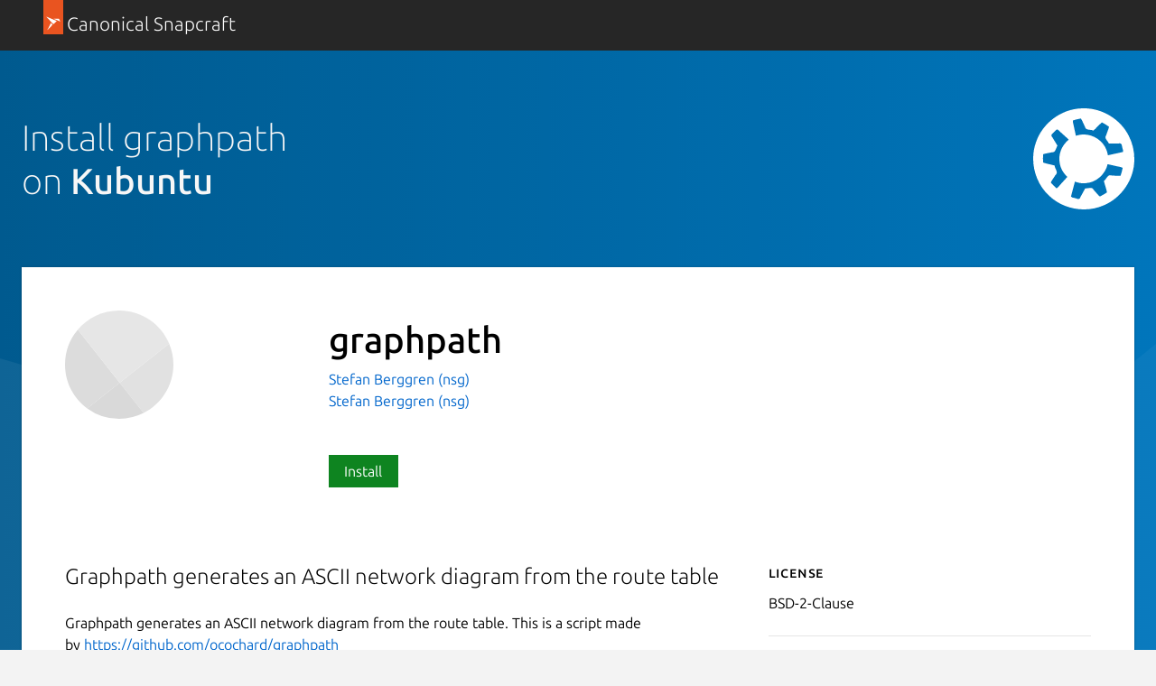

--- FILE ---
content_type: image/svg+xml
request_url: https://res.cloudinary.com/canonical/image/fetch/f_svg,q_auto,fl_sanitize,w_126/https%3A%2F%2Fassets.ubuntu.com%2Fv1%2Fe9f102e3-Distro_Logo_Kubuntu_White.svg
body_size: 426
content:
<svg xmlns="http://www.w3.org/2000/svg" xmlns:xlink="http://www.w3.org/1999/xlink" width="500" height="500"><g fill="none" fill-rule="evenodd"><g fill="#fff" fill-rule="nonzero"><path d="M499.97 250.12c1.55 98.32-61.84 193.14-152.69 230.35-89.25 38.66-200.09 18.76-269.74-49.36-70.539-65.56-96.288-173.59-63.355-264.06C46.029 73.282 138.085 4.19 237.125.47c96.31-6.22 192.51 49.607 235.5 135.88 18 35 27.4 74.36 27.35 113.77zm-323.9-95.28c-18.57-16.93-37.14-33.86-55.66-50.8-8.87.9-13.96 12.15-21.193 17.45-8.179 5.65-13.017 13.8-4.439 21.7 8.432 13.94 16.902 27.89 25.332 41.84-9.07 12.85-8.18 34.05-28.025 32.45-14.113 3.45-28.975 5.05-42.665 9.7-1.227 13.4-1.267 27.69 0 41.09 18.178 6.15 37.529 9.45 56.18 14.5 1.55 17.05 21.2 32.7 4.79 46.85-7.58 12.5-17.058 24.19-23.441 37.24 8.577 10.35 18.601 20.45 28.971 29.1 10.53-7.3 18.26-19.55 27.68-28.8 8.23-9.15 16.46-18.25 24.74-27.39h-.05l.06-1.44c-19.85-18.22-33.85-42.75-37.42-69.93-7.58-42.77 11.76-87.07 45.14-113.56zm193.29 77.43c24.64-5.4 49.28-10.84 73.92-16.23 3.86-8.07-3.05-18.29-3.85-27.25-.55-9.93-5.01-18.34-16.22-15.09h-49.05c-6.26-14.52-24.83-24.8-13.17-40.93 4.41-13.98 10.86-27.55 14.02-41.683-10.86-8.066-23.03-15.531-35.19-21.443-14.72 12.375-27.63 27.255-41.65 40.636-15.41-7.52-39.04 1.2-42.59-20.245-6.76-13.026-11.82-27.255-19.63-39.53-13.31 1.954-27.23 5.311-39.99 9.72.6 15.331 6.26 30.962 8.86 46.395 2.05 9.57 4.15 19.19 6.21 28.76v-.05l.54.33c2.75-.89 5.55-1.67 8.39-2.34 57.95-16.28 123.89 18.42 143.37 75.3 2.81 7.66 4.82 15.59 6.03 23.65zm-1.32 44.02c-11.25 49.96-56.62 91.11-108.67 93.88-17.95 1.81-35.81-1.04-52.27-7.52-.3.16-.61.33-.91.49-6.46 24.31-12.86 48.62-19.32 72.98 5.2 7.25 17.52 6.05 25.73 9.7 9.01 4.26 18.52 4.41 21.07-7 7.86-14.3 15.72-28.61 23.58-42.92 15.72 1.45 33.69-9.9 42.25 8.16 10.07 10.5 18.88 22.71 29.79 32.21 12.21-5.6 24.63-12.71 35.64-20.46-3.75-18.86-10.56-37.36-15.52-56.07 13.97-9.85 17.72-34.71 38.2-27.56 14.67.5 29.58 2.7 44.1 1.8 4.66-12.65 8.41-26.41 10.71-39.72-11.61-5.6-26.08-6.3-38.79-10-11.88-2.63-23.76-5.3-35.59-7.97z"/></g></g></svg>